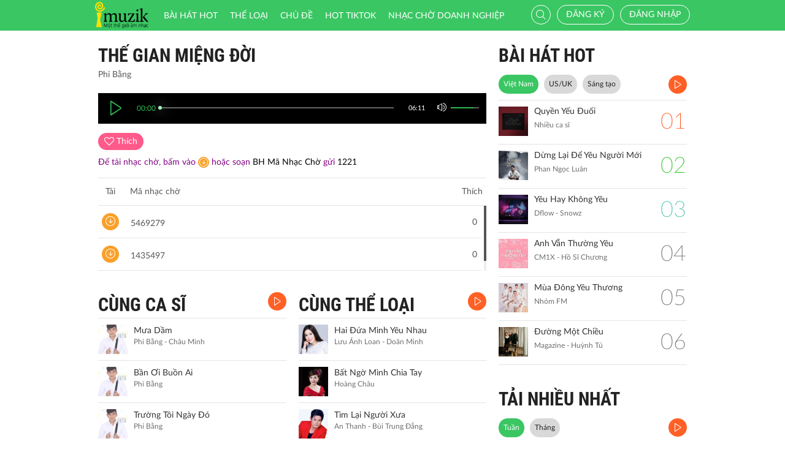

--- FILE ---
content_type: application/javascript; charset=utf-8
request_url: https://imuzik.com.vn/js/search/search.js?v=1.01111ss
body_size: 966
content:
var lastQuery = "";
var searchValue = "";
var timer = null;

$(function ($, win) {
    initSearch();

});

function initSearch() {
    $('#keyword').keyup(function (event) {
        searchValue = $(this).val();
        searchValue = $.trim(searchValue);

        if (event.which == 13) {
            if (!searchValue) {
                alert("Bạn chưa nhập từ khóa tìm kiếm");
                return false;
            } else {

            }
        } else {
            if (searchValue.length < 2) {
                //$(".box-search-suggess").hide();
                $('#contentSuggess').hide();
                $('#hot-keywords-box').show();

                return false;
            } else {
                var timerCallback = function () {
                    suggestionFunc();
                };
                clearTimeout(timer);
                timer = setTimeout(timerCallback, 200);

                return false;
            }
        }
        
    });

    $('#search-nav-form, #search-mobile-form').submit(function (event) {
        if (!searchValue) {
            alert("Bạn chưa nhập từ khóa tìm kiếm");
            return false;
        }

    });

    $('#keywordMobile').keyup(function (event) {
        searchValue = $(this).val();
        searchValue = $.trim(searchValue);
        if (event.which == 13) {
            if (!searchValue) {
                alert("Bạn chưa nhập từ khóa tìm kiếm");
                return false;
            } else {
                window.location.href = '/search/index?k=' + this.value;
                return false;
            }
        } else {
            if (searchValue.length < 2) {
                $('#contentSuggess').hide();
                $('#hot-keywords-box').show();
                return false;
            } else {
                var timerCallback = function () {
                    suggestionFunc();
                };
                clearTimeout(timer);
                timer = setTimeout(timerCallback, 200);
                //$(".box-search-suggess").show();

                if ($("#contentSuggess:has(*)").length){
                    $('#contentSuggess').show();
                    $('#hot-keywords-box').hide();
                } else {
                    $('#contentSuggess').hide();
                    $('#hot-keywords-box').show();
                }

                return false;
            }
        }
    });

    //************ BOXSEARH *************
    $(".btn-search").click(function (e) {

        $('#keywordMobile').val('').focus();
        $('#contentSuggess').html('');
        $('#contentSuggess').hide();
        $('#hot-keywords-box').show();
        e.preventDefault();
    });

    $("#closeBox").click(function () {
        //$("#keyword").val('');
        $(".popup-search").hide(20);
        //$(".box-search-suggess").hide();
        $('#contentSuggess').hide();
    });

    $("#clearSuggess").click(function () {
        $("#keywordMobile").val('').focus();
        $('#contentSuggess').html('');

        $('#contentSuggess').hide();
    });
}


function suggestionFunc() {
    if (searchValue.length < 2) {
        //$('.box-search-suggest').fadeOut(100);
        return false;
    } else {

        if (lastQuery == "") {
            lastQuery = searchValue;
        } else if (lastQuery == searchValue) {
            if ($.trim($('#contentSuggess').html()).length) {
                $('#contentSuggess').fadeIn(100);
                $('#hot-keywords-box').hide();
            }

            return;
        } else {
            lastQuery = $('#keywordMobile').val();
        }
        //lấy dữ liệu từ ajax
        //currentRequest = generateGuid();
        //isFinishRequest = false;
        var link = "/tim-kiem-suggest/" + searchValue;
        $.ajax({
            type: "GET",
            url: link,
            cache: false,
            //container: '#ajaxBodyContent',
            success: function (data) {
                // for data
                // sinh <li></li>
                // console.log(data);
                $('#contentSuggess').html(data);
                // $("#box-search-suggess").show(20);
                if ($.trim(data).length){
                    $('#contentSuggess').show();
                    $('#hot-keywords-box').hide();
                } else {
                    $('#contentSuggess').hide();
                    $('#hot-keywords-box').show();
                }
            },
            error: function (request, status, err) {

            },
            complete: function () {
            }
        });
    }
}